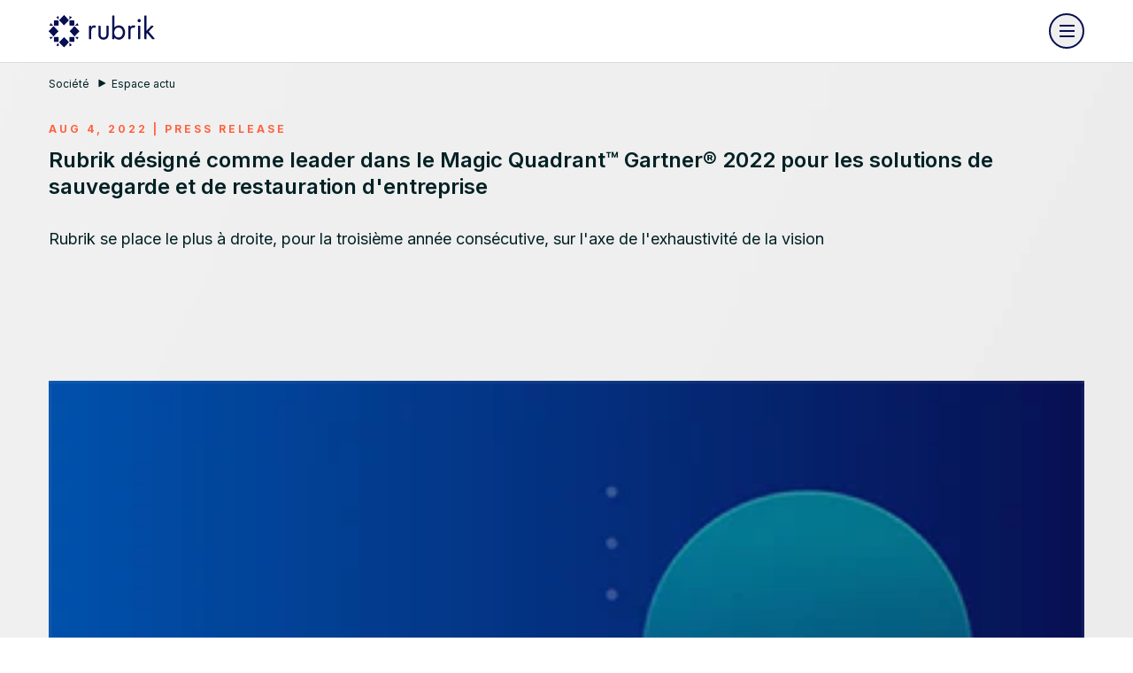

--- FILE ---
content_type: text/html;charset=utf-8
request_url: https://www.rubrik.com/fr/company/newsroom/press-releases/2022/rubrik-designe-comme-leader-dans-le-magic-quadrant-gartner-2022-pour-les-solutions-de-sauvegarde-et-de-restauration-d-entreprise
body_size: 14399
content:
<!DOCTYPE HTML> <html lang="fr"> <head> <meta charset="UTF-8"/> <title>Rubrik désigné comme leader dans le Magic Quadrant™ Gartner® 2022 pour les solutions de sauvegarde et de restauration d&#39;entreprise | Rubrik</title> <meta name="viewport" content="width=device-width, initial-scale=1"/> <meta name="keywords" content="EMEA,APAC,AMER,Région,Communiqué de presse,Type de contenu"/> <meta name="description" content="Rubrik se place le plus à droite, pour la troisième année consécutive, sur l&#39;axe de l&#39;exhaustivité de la vision."/> <meta name="template" content="press-release"/> <meta name="robots" content="INDEX, FOLLOW"/> <meta property="og:locale" content="fr"/> <meta property="og:type" content="website"/> <meta property="og:title" content="Rubrik désigné comme leader dans le Magic Quadrant™ Gartner® 2022 pour les solutions de sauvegarde et de restauration d&#39;entreprise"/> <meta property="og:description" content="Rubrik se place le plus à droite, pour la troisième année consécutive, sur l&#39;axe de l&#39;exhaustivité de la vision."/> <meta property="og:url" content="https://www.rubrik.com/fr/company/newsroom/press-releases/2022/rubrik-designe-comme-leader-dans-le-magic-quadrant-gartner-2022-pour-les-solutions-de-sauvegarde-et-de-restauration-d-entreprise"/> <meta property="og:site_name" content="Rubrik"/> <meta property="og:image" content="https://www.rubrik.com/content/dam/rubrik/lp/mq/gartner-og-image-fr.png"/> <meta property="og:image:secure_url" content="https://www.rubrik.com/content/dam/rubrik/lp/mq/gartner-og-image-fr.png"/> <meta name="twitter:card" content="summary_large_image"/> <meta name="twitter:title" content="Rubrik désigné comme leader dans le Magic Quadrant™ Gartner® 2022 pour les solutions de sauvegarde et de restauration d&#39;entreprise"/> <meta name="twitter:description" content="Rubrik se place le plus à droite, pour la troisième année consécutive, sur l&#39;axe de l&#39;exhaustivité de la vision."/> <meta name="twitter:image" content="https://www.rubrik.com/content/dam/rubrik/lp/mq/gartner-og-image-fr.png"/> <meta name="google-site-verification" content="80YPKopwbnkMatgNjSVp17e40236UXl7C4b22__pdS8"/> <meta name="google-map-api-key" content="AIzaSyDCR5xj2M4N0i0MXntHwxVQacGDFTe0epE"/> <link rel="canonical" href="https://www.rubrik.com/fr/company/newsroom/press-releases/2022/rubrik-designe-comme-leader-dans-le-magic-quadrant-gartner-2022-pour-les-solutions-de-sauvegarde-et-de-restauration-d-entreprise"/> <link rel="apple-touch-icon" sizes="180x180" href="/etc.clientlibs/rubrik/clientlibs/clientlib-base/resources/images/favicon/apple-touch-icon.png"/> <link rel="icon" type="image/png" sizes="32x32" href="/etc.clientlibs/rubrik/clientlibs/clientlib-base/resources/images/favicon/favicon-32x32.png"/> <link rel="icon" type="image/png" sizes="128x128" href="/etc.clientlibs/rubrik/clientlibs/clientlib-base/resources/images/favicon/favicon-128x128.png"/> <link rel="icon" type="image/png" sizes="192x192" href="/etc.clientlibs/rubrik/clientlibs/clientlib-base/resources/images/favicon/android-chrome-192x192.png"/> <link rel="icon" type="image/png" sizes="16x16" href="/etc.clientlibs/rubrik/clientlibs/clientlib-base/resources/images/favicon/favicon-16x16.png"/> <link rel="mask-icon" href="/etc.clientlibs/rubrik/clientlibs/clientlib-base/resources/images/favicon/safari-pinned-tab.svg" color="#5bbad5"/> <meta name="msapplication-TileColor" content="#da532c"/> <meta name="page-category" content="none"/> <meta name="theme-color" content="#070f52"/> <link rel="preconnect" href="https://fonts.googleapis.com" crossorigin/> <link rel="preconnect" href="https://fonts.gstatic.com" crossorigin/> <link rel="preconnect" href="//dpm.demdex.net"/> <link rel="preconnect" href="https://assets.adobedtm.com" crossorigin/> <link rel="dns-prefetch" href="//dpm.demdex.net"/> <link rel="dns-prefetch" href="https://assets.adobedtm.com"/> <link rel="preload" as="image" href="/content/dam/rubrik/images/icons/navigation/Logo.svg"/> <link rel="preload" as="style" href="https://fonts.googleapis.com/css2?family=Inter:wght@400;500;600;700&display=swap" crossorigin="anonymous" onload="this.rel='stylesheet'"/> <link rel="preload" as="font" href="/etc.clientlibs/rubrik/clientlibs/clientlib-base/resources/fonts/RubrikIcons/fonts/RubrikIcons.woff" crossorigin="anonymous"/> <link rel="stylesheet" href="/etc.clientlibs/rubrik/clientlibs/clientlib-base.lc-a44a08181fc1b92ef821a7b42be30497-lc.css" type="text/css"> <noscript> <link rel="stylesheet" href="https://fonts.googleapis.com/css2?family=Inter:wght@400;500;600;700&display=swap"/> </noscript> <script>!function(){window.semaphore=window.semaphore||[],window.ketch=function(){window.semaphore.push(arguments)};var e=new URLSearchParams(document.location.search),o=e.has("property")?e.get("property"):"website_smart_tag",n=document.createElement("script");n.type="text/javascript",n.src="https://global.ketchcdn.com/web/v3/config/rubrik/".concat(o,"/boot.js"),n.defer=n.async=!0,document.getElementsByTagName("head")[0].appendChild(n)}();</script> <script defer>
window.$ = window.JQuery = {};
window.bodymovin = {};
window.lottie = {};
window.Swiper = {};
window.utilsScript = {};
window.pdfjsLib = {};
window.validate = {};
window.lazyLoadOptions = {};
window.rive = {};
</script> <script src="//assets.adobedtm.com/c55f95d516dc/8e4d234ddc3a/launch-d0c8cfddf343.min.js" id="adobelaunch" async></script> <link rel="alternate" href="https://www.rubrik.com/fr/company/newsroom/press-releases/2022/rubrik-designe-comme-leader-dans-le-magic-quadrant-gartner-2022-pour-les-solutions-de-sauvegarde-et-de-restauration-d-entreprise" hreflang="fr"/> <link rel="alternate" hreflang="x-default"/> <script defer>
    window.digital_data={"version ":"1.0","page":{"page_url":"https://www.rubrik.com/fr/company/newsroom/press-releases/2022/rubrik-designe-comme-leader-dans-le-magic-quadrant-gartner-2022-pour-les-solutions-de-sauvegarde-et-de-restauration-d-entreprise","page_name_loc":"www | fr | company | rubrik-designe-comme-leader-dans-le-magic-quadrant-gartner-2022-pour-les-solutions-de-sauvegarde-et-de-restauration-d-entreprise","asset_download":null,"site_domain":"www.rubrik.com","section_name":"www | company","section_cat1_cat2":"company|newsroom|press-releases","page_name":"www | company | rubrik-designe-comme-leader-dans-le-magic-quadrant-gartner-2022-pour-les-solutions-de-sauvegarde-et-de-restauration-d-entreprise","web_asset":"","site_locale":"fr","site_environment":"stage","page_path":"fr/company/newsroom/press-releases/2022/rubrik-designe-comme-leader-dans-le-magic-quadrant-gartner-2022-pour-les-solutions-de-sauvegarde-et-de-restauration-d-entreprise","site_subdomain":"www"},"tag":{"content_type":"press-release","region":"emea|apac"},"event":[{"eventName":"Page Load","eventAction":"pageLoad"}],"lead":{"modal_form_id":"","form_id":"","form_type":""}}
</script> 
                              <script>!function(a){var e="https://s.go-mpulse.net/boomerang/",t="addEventListener";if("False"=="True")a.BOOMR_config=a.BOOMR_config||{},a.BOOMR_config.PageParams=a.BOOMR_config.PageParams||{},a.BOOMR_config.PageParams.pci=!0,e="https://s2.go-mpulse.net/boomerang/";if(window.BOOMR_API_key="R68TX-TQKJA-PAMYF-5VC9Q-SNY4W",function(){function n(e){a.BOOMR_onload=e&&e.timeStamp||(new Date).getTime()}if(!a.BOOMR||!a.BOOMR.version&&!a.BOOMR.snippetExecuted){a.BOOMR=a.BOOMR||{},a.BOOMR.snippetExecuted=!0;var i,_,o,r=document.createElement("iframe");if(a[t])a[t]("load",n,!1);else if(a.attachEvent)a.attachEvent("onload",n);r.src="javascript:void(0)",r.title="",r.role="presentation",(r.frameElement||r).style.cssText="width:0;height:0;border:0;display:none;",o=document.getElementsByTagName("script")[0],o.parentNode.insertBefore(r,o);try{_=r.contentWindow.document}catch(O){i=document.domain,r.src="javascript:var d=document.open();d.domain='"+i+"';void(0);",_=r.contentWindow.document}_.open()._l=function(){var a=this.createElement("script");if(i)this.domain=i;a.id="boomr-if-as",a.src=e+"R68TX-TQKJA-PAMYF-5VC9Q-SNY4W",BOOMR_lstart=(new Date).getTime(),this.body.appendChild(a)},_.write("<bo"+'dy onload="document._l();">'),_.close()}}(),"".length>0)if(a&&"performance"in a&&a.performance&&"function"==typeof a.performance.setResourceTimingBufferSize)a.performance.setResourceTimingBufferSize();!function(){if(BOOMR=a.BOOMR||{},BOOMR.plugins=BOOMR.plugins||{},!BOOMR.plugins.AK){var e=""=="true"?1:0,t="",n="aofutwix24f6s2lx4clq-f-91f5fb639-clientnsv4-s.akamaihd.net",i="false"=="true"?2:1,_={"ak.v":"39","ak.cp":"875686","ak.ai":parseInt("559111",10),"ak.ol":"0","ak.cr":9,"ak.ipv":4,"ak.proto":"h2","ak.rid":"10a43b5","ak.r":48121,"ak.a2":e,"ak.m":"b","ak.n":"essl","ak.bpcip":"3.139.73.0","ak.cport":36818,"ak.gh":"23.62.38.236","ak.quicv":"","ak.tlsv":"tls1.3","ak.0rtt":"","ak.0rtt.ed":"","ak.csrc":"-","ak.acc":"","ak.t":"1769463959","ak.ak":"hOBiQwZUYzCg5VSAfCLimQ==VSR1TqVEu/803sN0YdZz7rx54cRM4hP43c1M3IWSDX7LuX8XqUIoexwLwzjkAgCQDS9/9V5JEM2g7utINyJgJYCvFr9ZSmTPQiQqE2L/QnNdaQpDxaUBreVOO7YR6eTamEDgk92krb1faBM0DMKBp29VEgY7gIeQXSZXEjCuVHNBbj7BE3y0Di1d52aYOlq8AJfwFZz/oQUV92htMWAKBaAeiJ1Pdl58R7Mr5i7uJV0hAS8Y4LqRbvCYLr+YoR1fsJDvshVEJpwz8wD8XGM+lHFCYKhomWdLwBCbiu12FwIrTA/2gkQSbKUj+5wkPYZN7uJc4Bq4bRDbwFpC0cl7oBqZhEp8TBq/IBUBThlDiA/RU0MRyHhDLbT2UGbnblzdzow1AT8F/9AMvcUksmjOFHP9EmyYk+6nY7Slyd8AphU=","ak.pv":"134","ak.dpoabenc":"","ak.tf":i};if(""!==t)_["ak.ruds"]=t;var o={i:!1,av:function(e){var t="http.initiator";if(e&&(!e[t]||"spa_hard"===e[t]))_["ak.feo"]=void 0!==a.aFeoApplied?1:0,BOOMR.addVar(_)},rv:function(){var a=["ak.bpcip","ak.cport","ak.cr","ak.csrc","ak.gh","ak.ipv","ak.m","ak.n","ak.ol","ak.proto","ak.quicv","ak.tlsv","ak.0rtt","ak.0rtt.ed","ak.r","ak.acc","ak.t","ak.tf"];BOOMR.removeVar(a)}};BOOMR.plugins.AK={akVars:_,akDNSPreFetchDomain:n,init:function(){if(!o.i){var a=BOOMR.subscribe;a("before_beacon",o.av,null,null),a("onbeacon",o.rv,null,null),o.i=!0}return this},is_complete:function(){return!0}}}}()}(window);</script></head> <body class=" grey template-press-release hover--white"> <a href="#main-content" class="skip-link">Skip to Main Content</a> <div class="root responsivegrid"> <div class="aem-Grid aem-Grid--12 aem-Grid--default--12 "> <div class="experiencefragment aem-GridColumn aem-GridColumn--default--12"> <div class="cmp-experiencefragment"><div class="xfpage page basicpage"> <div class="xf-content-height"> <div class="root responsivegrid"> <div class="aem-Grid aem-Grid--12 aem-Grid--default--12 "> <div class="navigation aem-GridColumn aem-GridColumn--default--12"> <div> <header class="container container--mosaic header " data-module="Navigation" style=" --header-bg: #fff; --menu-link-color: #070f52; --menu-link-hover-color: #009595;"> <div class="promo-widget" id="promo-widget"></div> <div class="wrapper header__wrapper"> <div class="header__logo-wrapper"> <a class="header__logo" tabindex="0" aria-label="Rubrik Logo" data-home-page-url="/fr" href="/fr"> <img src="/content/dam/rubrik/images/icons/navigation/Logo.svg" class="header__logo-normal" alt="Rubrik" fetchpriority="high"/> <img src="/content/dam/rubrik/images/icons/navigation/Logo.svg" class="header__logo-stuck" alt="Rubrik" loading="lazy" decoding="async" fetchpriority="low"/> </a> <div class="header__hamburger"> <button class="header__hamburger-inner" aria-label="open navigation menu"> <span class="header__hamburger-line"></span> </button> </div> </div> <nav class="header__nav"> <div class="header__nav-desktop"> <div class="site-search search-container" id="search"> <div class="wrapper global-search-wrapper"> <form class="global-search" action="/fr/search-results" data-module="Search"> <label for="searchFieldDesktop">Search </label> <input type="text" name="search" id="searchFieldDesktop" class="searchField" placeholder="Recherche"/> <div class="search-button icon-search"> <input hidden type="submit" value="Search"/> </div> </form> <div class="global-search__no-result"> <span>No results match your search.</span> <span class="js-global-search-clear">Clear Search</span> </div> <ul class="global-search__quick-links"> <li> <a href="https://www.rubrik.com/search-results?searchTerm=zero%20trust" target="_self"> <span class="icon-search"></span> <span>Zero Trust</span> </a> </li> <li> <a href="https://www.rubrik.com/search-results?searchTerm=Ransomware" target="_self"> <span class="icon-search"></span> <span>Ransomware</span> </a> </li> <li> <a href="https://www.rubrik.com/search-results?searchTerm=Cloud%20Solutions" target="_self"> <span class="icon-search"></span> <span>Cloud Solutions</span> </a> </li> <li> <a href="https://www.rubrik.com/search-results?searchTerm=Database%20Solutions" target="_self"> <span class="icon-search"></span> <span>Database Solutions</span> </a> </li> </ul> </div> </div> <div class="header__left-nav"> <ul class="header__nav-menu" role="menubar"> <li class="header__nav-item" role="none"> <a class="has-submenu" href="/fr/products" data-menu="products" role="menuitem" aria-haspopup="true" aria-expanded="false" aria-label="Produits menu"> <span>Produits</span> <svg xmlns="http://www.w3.org/2000/svg" width="16" height="16" viewBox="0 0 16 16" fill="none" aria-hidden="true"> <path d="M15.7072 8.70711C16.0977 8.31658 16.0977 7.68342 15.7072 7.2929L9.34325 0.928933C8.95273 0.538409 8.31956 0.538409 7.92904 0.928933C7.53852 1.31946 7.53852 1.95262 7.92904 2.34315L13.5859 8L7.92904 13.6569C7.53851 14.0474 7.53851 14.6805 7.92904 15.0711C8.31956 15.4616 8.95273 15.4616 9.34325 15.0711L15.7072 8.70711ZM0.913574 9L15.0001 9L15.0001 7L0.913574 7L0.913574 9Z" fill="#070F52"/> </svg> </a> <div class="submenu" data-content="platform" role="menu" aria-label="Produits submenu"> <div class="submenu-wrapper"> <div class="header__sub-heading-wrapper "> <a href="#" class="menu-back"> <svg xmlns="http://www.w3.org/2000/svg" width="11" height="12" viewBox="0 0 11 12" fill="none"> <path d="M0.221215 5.46596C-0.0737238 5.7609 -0.0737238 6.23909 0.221215 6.53403L5.02752 11.3403C5.32246 11.6353 5.80065 11.6353 6.09559 11.3403C6.39053 11.0454 6.39053 10.5672 6.09559 10.2723L1.82332 6L6.09559 1.72773C6.39053 1.43279 6.39053 0.954599 6.09559 0.659661C5.80065 0.364722 5.32246 0.364722 5.02752 0.659661L0.221215 5.46596ZM11 5.24476L0.755249 5.24476L0.755249 6.75524L11 6.75524L11 5.24476Z" fill="#009595"/> </svg> <span>Back</span> </a> <h4>Produits</h4> </div> <div class="header__nav-partner"> <div class="partners-submenu-links header__partners-item has-bg " style="background-color: #F8FBFA"> <a href="/fr/products" class="header__partners-item-link" role="menuitem"> <span class="header__menu-icon"> <img data-src="/content/dam/rubrik/images/icons/navigation/rsc-dark.png" alt="Rubrik Security Cloud" class="lazy"/> </span> <span>Rubrik Security Cloud</span> </a> <p class="header__partners-desc">Une seule plateforme pour la cyber-résilience des données et des identités.</p> <a href="/fr/products" class="explore btn btn-link"> <span class="underline">Explorez notre plateforme</span> </a> <a href="/fr/products/rubrik-agent-cloud" class="header__partners-item-link more-top-margin"> <span class="header__menu-icon"> <img data-src="/content/dam/rubrik/images/icons/navigation/icon-rubrik-agent-cloud-dark.svg" alt="Rubrik Agent Cloud" class="lazy"/> </span> <span>Rubrik Agent Cloud</span> </a> <p class="header__partners-desc">Observer, gouverner et corriger les actions des agents IA</p> <a href="/fr/products/rubrik-agent-cloud" class="explore btn btn-link"> <span class="underline">Accélérer l&#39;adoption de l&#39;IA</span> </a> <div class="header__nav-partner-menu "> <ul role="menu"> </ul> </div> </div> </div> <div class="header__menu-content "> <div class="header__menu-content-item"> <a href="https://www.rubrik.com/products/data-protection" class="header__accordion-heading " data-nav-title="Data Protection" role="menuitem"> <span class="content"> <span class="header__menu-icon"> <img data-src="/content/dam/rubrik/images/icons/navigation/data-cloud.svg" alt="Data Protection" class="lazy"/> </span> <span>Data Protection</span> </span> <svg xmlns="http://www.w3.org/2000/svg" width="18" height="11" viewBox="0 0 18 11" fill="none"> <path d="M17 1.53345L9 9.53345L1 1.53345" stroke="#070F52" stroke-width="2" stroke-linejoin="round"/> </svg> </a> <div class="header__accordion-content-wrapper accordioon" data-nav-accordion="Data Protection"> <div class="header__accordion-inner"> <p>Assurez l’intégrité de vos données grâce à des sauvegardes immuables et isolées par air-gap.</p> <a href="https://www.rubrik.com/products/data-protection" class="btn btn-link explore">Explore Our Data Protection</a> <ul class="header__menu-content-links "> <li> <a href="https://www.rubrik.com/fr/solutions/cloud-solutions" target="_self" class=" "> <span class="underline">Cloud native</span> </a> </li> <li> <a href="https://www.rubrik.com/fr/products/zero-trust-data-management" target="_self" class=" "> <span class="underline">On-premise</span> </a> </li> <li> <a href="https://www.rubrik.com/fr/products/saas-data-protection" target="_self" class=" "> <span class="underline">Applications SaaS</span> </a> </li> <li> <a href="https://www.rubrik.com/fr/solutions/nas" target="_self" class=" "> <span class="underline">Données non structurées</span> </a> </li> <li> <a href="https://www.rubrik.com/fr/products/rubrik-cloud-vault" target="_self" class=" "> <span class="underline">Rubrik Cloud Vault</span> </a> </li> <li> <a href="https://www.rubrik.com/fr/products/data-security-posture-management" target="_self" class=" "> <span class="underline">Data Security Posture Management (DSPM)</span> </a> </li> </ul> </div> </div> </div> <div class="header__menu-content-item"> <a href="https://www.rubrik.com/fr/products/data-threat-analytics" class="header__accordion-heading " data-nav-title="Threat Analytics" role="menuitem"> <span class="content"> <span class="header__menu-icon"> <img data-src="/content/dam/rubrik/images/icons/navigation/data-analytic.svg" alt="Threat Analytics" class="lazy"/> </span> <span>Threat Analytics</span> </span> <svg xmlns="http://www.w3.org/2000/svg" width="18" height="11" viewBox="0 0 18 11" fill="none"> <path d="M17 1.53345L9 9.53345L1 1.53345" stroke="#070F52" stroke-width="2" stroke-linejoin="round"/> </svg> </a> <div class="header__accordion-content-wrapper accordioon" data-nav-accordion="Threat Analytics"> <div class="header__accordion-inner"> <p>Détectez, investiguez et neutralisez les cybermenaces.</p> <a href="https://www.rubrik.com/fr/products/data-threat-analytics" class="btn btn-link explore">Explore Our Threat Analytics</a> <ul class="header__menu-content-links "> <li> <a href="https://www.rubrik.com/fr/products/anomaly-detection" target="_self" class=" "> <span class="underline">Anomaly Detection</span> </a> </li> <li> <a href="https://www.rubrik.com/fr/products/threat-monitoring" target="_self" class=" "> <span class="underline">Threat Monitoring</span> </a> </li> <li> <a href="https://www.rubrik.com/fr/products/threat-hunting" target="_self" class=" "> <span class="underline">Threat Hunting</span> </a> </li> </ul> </div> </div> </div> <div class="header__menu-content-item"> <a href="https://www.rubrik.com/fr/products/identity-security" class="header__accordion-heading " data-nav-title="Identity Security" role="menuitem"> <span class="content"> <span class="header__menu-icon"> <img data-src="/content/dam/rubrik/images/icons/navigation/cyber-recovery.svg" alt="Identity Security" class="lazy"/> </span> <span>Identity Security</span> </span> <svg xmlns="http://www.w3.org/2000/svg" width="18" height="11" viewBox="0 0 18 11" fill="none"> <path d="M17 1.53345L9 9.53345L1 1.53345" stroke="#070F52" stroke-width="2" stroke-linejoin="round"/> </svg> </a> <div class="header__accordion-content-wrapper accordioon" data-nav-accordion="Identity Security"> <div class="header__accordion-inner"> <p>Sécurisez et restaurez vos environnements multi-IdP.</p> <a href="https://www.rubrik.com/fr/products/identity-security" class="btn btn-link explore">Explore Our Identity Security</a> <ul class="header__menu-content-links "> <li> <a href="https://www.rubrik.com/products/identity-resilience" target="_self" class=" "> <span class="underline">Identity Resilience</span> </a> </li> <li> <a href="https://www.rubrik.com/fr/products/identity-recovery" target="_self" class=" "> <span class="underline">Identity Recovery</span> </a> </li> <li> <a href="https://www.rubrik.com/fr/products/okta-backup-and-recovery" target="_self" class=" "> <span class="underline">Okta Backup and Recovery</span> </a> </li> </ul> </div> </div> </div> <div class="header__menu-content-item"> <a href="https://www.rubrik.com/fr/products/cyber-recovery" class="header__accordion-heading " data-nav-title="Cyber Recovery" role="menuitem"> <span class="content"> <span class="header__menu-icon"> <img data-src="/content/dam/rubrik/images/icons/navigation/data-security.svg" alt="Cyber Recovery" class="lazy"/> </span> <span>Cyber Recovery</span> </span> <svg xmlns="http://www.w3.org/2000/svg" width="18" height="11" viewBox="0 0 18 11" fill="none"> <path d="M17 1.53345L9 9.53345L1 1.53345" stroke="#070F52" stroke-width="2" stroke-linejoin="round"/> </svg> </a> <div class="header__accordion-content-wrapper accordioon" data-nav-accordion="Cyber Recovery"> <div class="header__accordion-inner"> <p>Récupérez vos données à un point d’intégrité garanti et restaurez rapidement vos opérations.</p> <a href="https://www.rubrik.com/fr/products/cyber-recovery" class="btn btn-link explore">Explore Our Cyber Recovery</a> <ul class="header__menu-content-links "> <li> <a href="https://www.rubrik.com/fr/products/threat-containment" target="_self" class=" "> <span class="underline">Threat Containment</span> </a> </li> <li> <a href="https://www.rubrik.com/fr/products/ai-powered-cyber-recovery" target="_self" class=" "> <span class="underline">Agent IA Ruby</span> </a> </li> <li> <a href="https://www.rubrik.com/fr/products/cyber-recovery-simulation" target="_self" class=" "> <span class="underline">Cyber Recovery Simulation</span> </a> </li> </ul> </div> </div> </div> </div> <div class="header__expanded-bottom-wrapper"> <div class="header__nav-partner-menu mobile-show"> <ul> </ul> </div> <button id="toggle-search" class="header__search" aria-label="Search" aria-expanded="false" aria-controls="search" data-module="Accordion"> <span class="icon-search"></span> <span class="icon-close"></span> </button> <form class="header__mobile-search" action="/fr/search-results" data-module="Search"> <input type="text" name="search" id="searchFieldMobile" aria-label="Search" class="searchField" placeholder="Recherche"/> <div class="search-button icon-search"> <input hidden type="submit" value="Search" aria-label="submit"/> </div> </form> <div class="header__contact-us"> <div class="cta--container cta--center " data-component_name="cta"> <a href="/fr/contact-sales" target="_self" class="btn btn-default-primary-secondary btn--rounded btn__mobile--left">Contacter</a> </div> </div> </div> </div> </div> </li> <li class="header__nav-item" role="none"> <a class="has-submenu" href="/fr/solutions" data-menu="solutions" role="menuitem" aria-haspopup="true" aria-expanded="false" aria-label="Solutions menu"> <span>Solutions</span> <svg xmlns="http://www.w3.org/2000/svg" width="16" height="16" viewBox="0 0 16 16" fill="none" aria-hidden="true"> <path d="M15.7072 8.70711C16.0977 8.31658 16.0977 7.68342 15.7072 7.2929L9.34325 0.928933C8.95273 0.538409 8.31956 0.538409 7.92904 0.928933C7.53852 1.31946 7.53852 1.95262 7.92904 2.34315L13.5859 8L7.92904 13.6569C7.53851 14.0474 7.53851 14.6805 7.92904 15.0711C8.31956 15.4616 8.95273 15.4616 9.34325 15.0711L15.7072 8.70711ZM0.913574 9L15.0001 9L15.0001 7L0.913574 7L0.913574 9Z" fill="#070F52"/> </svg> </a> <div class="submenu" data-content="platform" role="menu" aria-label="Solutions submenu"> <div class="submenu-wrapper"> <div class="header__sub-heading-wrapper "> <a href="#" class="menu-back"> <svg xmlns="http://www.w3.org/2000/svg" width="11" height="12" viewBox="0 0 11 12" fill="none"> <path d="M0.221215 5.46596C-0.0737238 5.7609 -0.0737238 6.23909 0.221215 6.53403L5.02752 11.3403C5.32246 11.6353 5.80065 11.6353 6.09559 11.3403C6.39053 11.0454 6.39053 10.5672 6.09559 10.2723L1.82332 6L6.09559 1.72773C6.39053 1.43279 6.39053 0.954599 6.09559 0.659661C5.80065 0.364722 5.32246 0.364722 5.02752 0.659661L0.221215 5.46596ZM11 5.24476L0.755249 5.24476L0.755249 6.75524L11 6.75524L11 5.24476Z" fill="#009595"/> </svg> <span>Back</span> </a> <h4>Solutions</h4> </div> <div class="header__nav-partner"> <div class="partners-submenu-links header__partners-item has-bg " style="background-color: #F8FBFA"> <a class="header__partners-item-link" role="menuitem"> <span class="header__menu-icon"> <img data-src="/content/dam/rubrik/images/icons/navigation/cyber-recovery-dark.png" alt="Solutions de cyber-résilience" class="lazy"/> </span> <span>Solutions de cyber-résilience</span> </a> <p class="header__partners-desc">Sécurisez vos données critiques dans vos data centers on-prem, vos plateformes cloud et vos applications SaaS.</p> <div class="header__nav-partner-menu "> <p class="group-label">SOLUTIONS PHARES</p> <ul role="menu"> <li role="none"> <a href="https://www.rubrik.com/fr/products/identity-recovery" role="menuitem"> <span class="underline">Hybrid Identity Recovery</span> </a> </li> <li role="none"> <a href="https://www.rubrik.com/industries/minimum-viable-hospital" role="menuitem"> <span class="underline">Minimum Viable Hospital</span> </a> </li> <li role="none"> <a href="https://www.rubrik.com/fr/products/rubrik-cloud-vault" role="menuitem"> <span class="underline">Rubrik Cloud Vault</span> </a> </li> </ul> </div> </div> </div> <div class="header__menu-content "> <div class="header__menu-content-item"> <a href="https://www.rubrik.com/fr/solutions" class="header__accordion-heading " data-nav-title="Plateformes et environnements" role="menuitem"> <span class="content"> <span class="header__menu-icon"> <img data-src="/content/dam/rubrik/images/icons/navigation/platform-enviroments.png" alt="Plateformes et environnements" class="lazy"/> </span> <span>Plateformes et environnements</span> </span> <svg xmlns="http://www.w3.org/2000/svg" width="18" height="11" viewBox="0 0 18 11" fill="none"> <path d="M17 1.53345L9 9.53345L1 1.53345" stroke="#070F52" stroke-width="2" stroke-linejoin="round"/> </svg> </a> <div class="header__accordion-content-wrapper accordioon" data-nav-accordion="Plateformes et environnements"> <div class="header__accordion-inner"> <a href="https://www.rubrik.com/fr/solutions" class="btn btn-link explore">Explore Our Plateformes et environnements</a> <ul class="header__menu-content-links "> <li> <a href="https://www.rubrik.com/fr/solutions/cloud-solutions" target="_self" class=" "> <span class="underline">Cloud</span> </a> </li> <li> <a href="https://www.rubrik.com/fr/solutions/aws-native-protection" target="_self" class=" small"> <span class="underline">AWS</span> </a> </li> <li> <a href="https://www.rubrik.com/fr/solutions/azure-native-protection" target="_self" class=" small"> <span class="underline">Azure</span> </a> </li> <li> <a href="https://www.rubrik.com/fr/solutions/gcp-native-protection" target="_self" class=" small"> <span class="underline">Google Cloud</span> </a> </li> <li> <a href="https://www.rubrik.com/fr/solutions/oracle-cloud-oci" target="_self" class=" small"> <span class="underline">Oracle Cloud</span> </a> </li> <li> <a href="https://www.rubrik.com/fr/products/saas-data-protection" target="_self" class=" "> <span class="underline">SaaS</span> </a> </li> <li> <a href="https://www.rubrik.com/fr/solutions/microsoft-365" target="_self" class=" small"> <span class="underline">Microsoft 365</span> </a> </li> <li> <a href="https://www.rubrik.com/fr/solutions/microsoft-dynamics-365" target="_self" class=" small"> <span class="underline">Dynamic 365 CRM</span> </a> </li> <li> <a href="https://www.rubrik.com/fr/solutions/salesforce-data-protection" target="_self" class=" small"> <span class="underline">Salesforce</span> </a> </li> <li> <a href="https://www.rubrik.com/fr/solutions/atlassian" target="_self" class=" small"> <span class="underline">Atlassian Jira</span> </a> </li> </ul> </div> </div> </div> <div class="header__menu-content-item"> <a class="header__accordion-heading hide-on-mobile" role="menuitem"> <div class="header__menu-content-group only-mobile">View more</div> <svg xmlns="http://www.w3.org/2000/svg" width="18" height="11" viewBox="0 0 18 11" fill="none"> <path d="M17 1.53345L9 9.53345L1 1.53345" stroke="#070F52" stroke-width="2" stroke-linejoin="round"/> </svg> </a> <div class="header__accordion-content-wrapper accordioon"> <div class="header__accordion-inner"> <ul class="header__menu-content-links "> <li> <a href="https://www.rubrik.com/fr/products/zero-trust-data-management" target="_self" class=" "> <span class="underline">On-Premises</span> </a> </li> <li> <a href="https://www.rubrik.com/fr/solutions/sql-live-mount" target="_self" class=" small"> <span class="underline">Microsoft SQL Server</span> </a> </li> <li> <a href="https://www.rubrik.com/fr/solutions/oracle" target="_self" class=" small"> <span class="underline">Oracle</span> </a> </li> <li> <a href="https://www.rubrik.com/fr/solutions/mongodb" target="_self" class=" small"> <span class="underline">MongoDB</span> </a> </li> <li> <a href="https://www.rubrik.com/fr/solutions/comprehensive-data-protection-for-your-mysql-databases" target="_self" class=" small"> <span class="underline">MySQL</span> </a> </li> <li> <a href="https://www.rubrik.com/solutions/postgresql" target="_self" class=" small"> <span class="underline">PostgreSQL/EDB</span> </a> </li> <li> <a href="https://www.rubrik.com/fr/solutions/sap-hana" target="_self" class=" small"> <span class="underline">SAP HANA</span> </a> </li> <li> <a href="https://www.rubrik.com/solutions/ibm-db2-data-with-rubrik" target="_self" class=" small"> <span class="underline">IBM Db2</span> </a> </li> <li> <a href="https://www.rubrik.com/fr/solutions/kubernetes" target="_self" class=" small"> <span class="underline">Kubernetes</span> </a> </li> <li> <a href="https://www.rubrik.com/solutions/openshift" target="_self" class=" small"> <span class="underline">OpenShift</span> </a> </li> <li> <a href="https://www.rubrik.com/solutions/nutanix-ahv" target="_self" class=" small"> <span class="underline">Nutanix</span> </a> </li> <li> <a href="https://www.rubrik.com/fr/solutions/vmware" target="_self" class=" small"> <span class="underline">VMware</span> </a> </li> </ul> </div> </div> </div> <div class="header__menu-content-item"> <a href="https://www.rubrik.com/fr/solutions" class="header__accordion-heading " data-nav-title="Secteurs" role="menuitem"> <span class="content"> <span class="header__menu-icon"> <img data-src="/content/dam/rubrik/images/icons/navigation/Industries.png" alt="Secteurs" class="lazy"/> </span> <span>Secteurs</span> </span> <svg xmlns="http://www.w3.org/2000/svg" width="18" height="11" viewBox="0 0 18 11" fill="none"> <path d="M17 1.53345L9 9.53345L1 1.53345" stroke="#070F52" stroke-width="2" stroke-linejoin="round"/> </svg> </a> <div class="header__accordion-content-wrapper accordioon" data-nav-accordion="Secteurs"> <div class="header__accordion-inner"> <a href="https://www.rubrik.com/fr/solutions" class="btn btn-link explore">Explore Our Secteurs</a> <ul class="header__menu-content-links "> <li> <a href="https://www.rubrik.com/fr/industries/healthcare" target="_self" class=" "> <span class="underline">Santé</span> </a> </li> <li> <a href="https://www.rubrik.com/fr/industries/financial-services" target="_self" class=" "> <span class="underline">Services financiers</span> </a> </li> <li> <a href="https://www.rubrik.com/industries/federal-government" target="_self" class=" "> <span class="underline">Administrations d’État</span> </a> </li> <li> <a href="https://www.rubrik.com/industries/state-local-government" target="_self" class=" "> <span class="underline">Collectivités locales et territoriales</span> </a> </li> <li> <a href="https://www.rubrik.com/fr/industries/education" target="_self" class=" "> <span class="underline">Enseignement</span> </a> </li> <li> <a href="https://www.rubrik.com/industries/critical-infrastructure" target="_self" class=" "> <span class="underline">Critical Infrastructure</span> </a> </li> <li> <a href="https://www.rubrik.com/fr/industries/legal" target="_self" class=" "> <span class="underline">Juridique</span> </a> </li> </ul> </div> </div> </div> <div class="header__menu-content-item"> <a href="https://www.rubrik.com/fr/partners" class="header__accordion-heading " data-nav-title="Partenaires" role="menuitem"> <span class="content"> <span class="header__menu-icon"> <img data-src="/content/dam/rubrik/images/icons/navigation/partners.png" alt="Partenaires" class="lazy"/> </span> <span>Partenaires</span> </span> <svg xmlns="http://www.w3.org/2000/svg" width="18" height="11" viewBox="0 0 18 11" fill="none"> <path d="M17 1.53345L9 9.53345L1 1.53345" stroke="#070F52" stroke-width="2" stroke-linejoin="round"/> </svg> </a> <div class="header__accordion-content-wrapper accordioon" data-nav-accordion="Partenaires"> <div class="header__accordion-inner"> <a href="https://www.rubrik.com/fr/partners" class="btn btn-link explore">Explore Our Partenaires</a> <ul class="header__menu-content-links "> <li> <a href="https://www.rubrik.com/fr/partners/service-delivery-partners" target="_self" class=" "> <span class="underline">Partenaires prestataires de services</span> </a> </li> <li> <a href="https://www.rubrik.com/fr/partners/technology-partners" target="_self" class=" "> <span class="underline">Partenaires technologiques</span> </a> </li> <li> <a href="https://www.rubrik.com/partners/security-alliance-partnerships" target="_self" class=" "> <span class="underline">Partenaires de sécurité</span> </a> </li> <li> <a href="https://www.rubrik.com/fr/partners/technology-partners/amazon-web-services" target="_self" class=" "> <span class="underline">Amazon Web Services</span> </a> </li> <li> <a href="https://www.rubrik.com/fr/partners/technology-partners/crowdstrike" target="_self" class=" "> <span class="underline">CrowdStrike</span> </a> </li> <li> <a href="https://www.rubrik.com/fr/partners/technology-partners/microsoft" target="_self" class=" "> <span class="underline">Microsoft</span> </a> </li> <li> <a href="https://www.rubrik.com/partners/technology-partners/okta" target="_self" class=" "> <span class="underline">Okta</span> </a> </li> <li> <a href="https://www.rubrik.com/fr/partners/technology-partners/pure-storage" target="_self" class=" "> <span class="underline">Pure Storage</span> </a> </li> <li> <a href="https://www.rubrik.com/partners/technology-partners/zscaler" target="_self" class=" "> <span class="underline">Zscaler</span> </a> </li> </ul> </div> </div> </div> </div> <div class="header__expanded-bottom-wrapper"> <div class="header__nav-partner-menu mobile-show"> <p class="group-label">SOLUTIONS PHARES</p> <ul> <li> <a href="https://www.rubrik.com/fr/products/identity-recovery">Hybrid Identity Recovery</a> </li> <li> <a href="https://www.rubrik.com/industries/minimum-viable-hospital">Minimum Viable Hospital</a> </li> <li> <a href="https://www.rubrik.com/fr/products/rubrik-cloud-vault">Rubrik Cloud Vault</a> </li> </ul> </div> <button id="toggle-search" class="header__search" aria-label="Search" aria-expanded="false" aria-controls="search" data-module="Accordion"> <span class="icon-search"></span> <span class="icon-close"></span> </button> <form class="header__mobile-search" action="/fr/search-results" data-module="Search"> <input type="text" name="search" id="searchFieldMobile" aria-label="Search" class="searchField" placeholder="Recherche"/> <div class="search-button icon-search"> <input hidden type="submit" value="Search" aria-label="submit"/> </div> </form> <div class="header__contact-us"> <div class="cta--container cta--center " data-component_name="cta"> <a href="/fr/contact-sales" target="_self" class="btn btn-default-primary-secondary btn--rounded btn__mobile--left">Contacter</a> </div> </div> </div> </div> </div> </li> <li class="header__nav-item" role="none"> <a class="has-submenu" href="/fr/resources" data-menu="resources" role="menuitem" aria-haspopup="true" aria-expanded="false" aria-label="Knowledge Hub menu"> <span>Knowledge Hub</span> <svg xmlns="http://www.w3.org/2000/svg" width="16" height="16" viewBox="0 0 16 16" fill="none" aria-hidden="true"> <path d="M15.7072 8.70711C16.0977 8.31658 16.0977 7.68342 15.7072 7.2929L9.34325 0.928933C8.95273 0.538409 8.31956 0.538409 7.92904 0.928933C7.53852 1.31946 7.53852 1.95262 7.92904 2.34315L13.5859 8L7.92904 13.6569C7.53851 14.0474 7.53851 14.6805 7.92904 15.0711C8.31956 15.4616 8.95273 15.4616 9.34325 15.0711L15.7072 8.70711ZM0.913574 9L15.0001 9L15.0001 7L0.913574 7L0.913574 9Z" fill="#070F52"/> </svg> </a> <div class="submenu" data-content="platform" role="menu" aria-label="Knowledge Hub submenu"> <div class="submenu-wrapper"> <div class="header__sub-heading-wrapper "> <a href="#" class="menu-back"> <svg xmlns="http://www.w3.org/2000/svg" width="11" height="12" viewBox="0 0 11 12" fill="none"> <path d="M0.221215 5.46596C-0.0737238 5.7609 -0.0737238 6.23909 0.221215 6.53403L5.02752 11.3403C5.32246 11.6353 5.80065 11.6353 6.09559 11.3403C6.39053 11.0454 6.39053 10.5672 6.09559 10.2723L1.82332 6L6.09559 1.72773C6.39053 1.43279 6.39053 0.954599 6.09559 0.659661C5.80065 0.364722 5.32246 0.364722 5.02752 0.659661L0.221215 5.46596ZM11 5.24476L0.755249 5.24476L0.755249 6.75524L11 6.75524L11 5.24476Z" fill="#009595"/> </svg> <span>Back</span> </a> <h4>Knowledge Hub</h4> </div> <div class="header__nav-partner"> <div class="partners-submenu-links header__partners-item no-padding" style="background-color: "> <div class="header__nav-partner-menu no-margin"> <ul role="menu"> <li role="none"> <a href="https://www.rubrik.com/fr/customers" role="menuitem"> <span class="underline">Témoignages clients</span> </a> </li> <li role="none"> <a href="https://www.rubrik.com/fr/resources" role="menuitem"> <span class="underline">Rapports et livres blancs</span> </a> </li> <li role="none"> <a href="https://www.rubrik.com/company/events" role="menuitem"> <span class="underline">Événements</span> </a> </li> <li role="none"> <a href="https://www.rubrik.com/resources/webinars" role="menuitem"> <span class="underline">Webinaires</span> </a> </li> <li role="none"> <a href="https://www.rubrik.com/fr/blog" role="menuitem"> <span class="underline">Blog</span> </a> </li> <li role="none"> <a href="https://www.rubrik.com/fr/insights" role="menuitem"> <span class="underline">Rubrik Insights</span> </a> </li> <li role="none"> <a href="https://www.rubrik.com/explore/demo" role="menuitem"> <span class="underline">Démos produits</span> </a> </li> <li role="none"> <a href="https://zerolabs.rubrik.com/podcast" role="menuitem"> <span class="underline">Podcast</span> </a> </li> <li role="none"> <a href="https://developer.rubrik.com/" role="menuitem"> <span class="underline">Developer Center</span> </a> </li> </ul> </div> </div> </div> <div class="header__menu-content "> <div class="header__menu-content-item"> <div class="header__accordion-content-wrapper no-accordion" data-nav-accordion="Data Recovery Summit"> <div class="header__accordion-inner"> <a href="/collections/data-recovery-summit-2026" class="header__asset-image"> <img data-src="/content/dam/rubrik/target/knowledge-hub-drs.png" alt="Data Recovery Summit" class="lazy"/> <span class="header__asset-heading"> <span class="underline">Data Recovery Summit</span> </span> </a> <p>Découvrez comment vérifier l’intégrité de vos sauvegardes, identifier des points de reprise fiables et couvrir tous vos arrières avant les situations de crise.</p> </div> </div> </div> <div class="header__menu-content-item"> <div class="header__accordion-content-wrapper no-accordion" data-nav-accordion="Rapport Rubrik Zero Labs"> <div class="header__accordion-inner"> <a href="https://www.rubrik.com/content/dam/rubrik/zero-labs/reports/rpt-the-identity-crisis-fr.pdf" class="header__asset-image"> <img data-src="/content/dam/rubrik/images/icons/navigation/promo-tile-rzl-1000x500.png" alt="Rapport Rubrik Zero Labs" class="lazy"/> <span class="header__asset-heading"> <span class="underline">Rapport Rubrik Zero Labs</span> </span> </a> <p>Découvrez les problèmes qu’engendre le foisonnement des données dans les environnements multicloud et les moyens de reprendre le contrôle.</p> </div> </div> </div> <div class="header__menu-content-item"> <div class="header__accordion-content-wrapper no-accordion" data-nav-accordion="Visite autoguidée"> <div class="header__accordion-inner"> <a href="https://www.rubrik.com/explore/demo" class="header__asset-image"> <img data-src="/content/dam/rubrik/images/icons/navigation/promo-tile-3-explore-1000x480.png" alt="Visite autoguidée" class="lazy"/> <span class="header__asset-heading"> <span class="underline">Visite autoguidée</span> </span> </a> <p>Explorez les dernières applications et fonctionnalités, et découvrez la cyber-résilience en action dans nos labs virtuels.</p> </div> </div> </div> </div> <div class="header__expanded-bottom-wrapper"> <div class="header__nav-partner-menu mobile-show"> <ul> <li> <a href="https://www.rubrik.com/fr/customers">Témoignages clients</a> </li> <li> <a href="https://www.rubrik.com/fr/resources">Rapports et livres blancs</a> </li> <li> <a href="https://www.rubrik.com/company/events">Événements</a> </li> <li> <a href="https://www.rubrik.com/resources/webinars">Webinaires</a> </li> <li> <a href="https://www.rubrik.com/fr/blog">Blog</a> </li> <li> <a href="https://www.rubrik.com/fr/insights">Rubrik Insights</a> </li> <li> <a href="https://www.rubrik.com/explore/demo">Démos produits</a> </li> <li> <a href="https://zerolabs.rubrik.com/podcast">Podcast</a> </li> <li> <a href="https://developer.rubrik.com/">Developer Center</a> </li> </ul> </div> <button id="toggle-search" class="header__search" aria-label="Search" aria-expanded="false" aria-controls="search" data-module="Accordion"> <span class="icon-search"></span> <span class="icon-close"></span> </button> <form class="header__mobile-search" action="/fr/search-results" data-module="Search"> <input type="text" name="search" id="searchFieldMobile" aria-label="Search" class="searchField" placeholder="Recherche"/> <div class="search-button icon-search"> <input hidden type="submit" value="Search" aria-label="submit"/> </div> </form> <div class="header__contact-us"> <div class="cta--container cta--center " data-component_name="cta"> <a href="/fr/contact-sales" target="_self" class="btn btn-default-primary-secondary btn--rounded btn__mobile--left">Contacter</a> </div> </div> </div> </div> </div> </li> <li class="header__nav-item" role="none"> <a class="has-submenu" href="/fr/company" data-menu="partners" role="menuitem" aria-haspopup="true" aria-expanded="false" aria-label="À propos de Rubrik menu"> <span>À propos de Rubrik</span> <svg xmlns="http://www.w3.org/2000/svg" width="16" height="16" viewBox="0 0 16 16" fill="none" aria-hidden="true"> <path d="M15.7072 8.70711C16.0977 8.31658 16.0977 7.68342 15.7072 7.2929L9.34325 0.928933C8.95273 0.538409 8.31956 0.538409 7.92904 0.928933C7.53852 1.31946 7.53852 1.95262 7.92904 2.34315L13.5859 8L7.92904 13.6569C7.53851 14.0474 7.53851 14.6805 7.92904 15.0711C8.31956 15.4616 8.95273 15.4616 9.34325 15.0711L15.7072 8.70711ZM0.913574 9L15.0001 9L15.0001 7L0.913574 7L0.913574 9Z" fill="#070F52"/> </svg> </a> <div class="submenu" data-content="platform" role="menu" aria-label="À propos de Rubrik submenu"> <div class="submenu-wrapper"> <div class="header__sub-heading-wrapper asset-layout"> <a href="#" class="menu-back"> <svg xmlns="http://www.w3.org/2000/svg" width="11" height="12" viewBox="0 0 11 12" fill="none"> <path d="M0.221215 5.46596C-0.0737238 5.7609 -0.0737238 6.23909 0.221215 6.53403L5.02752 11.3403C5.32246 11.6353 5.80065 11.6353 6.09559 11.3403C6.39053 11.0454 6.39053 10.5672 6.09559 10.2723L1.82332 6L6.09559 1.72773C6.39053 1.43279 6.39053 0.954599 6.09559 0.659661C5.80065 0.364722 5.32246 0.364722 5.02752 0.659661L0.221215 5.46596ZM11 5.24476L0.755249 5.24476L0.755249 6.75524L11 6.75524L11 5.24476Z" fill="#009595"/> </svg> <span>Back</span> </a> <h4>À propos de Rubrik</h4> </div> <div class="header__nav-partner"> <div class="partners-submenu-links header__partners-item asset-layout no-padding" style="background-color: "> <div class="header__nav-partner-menu no-margin"> <ul role="menu"> <li role="none"> <a href="https://www.rubrik.com/fr/company" role="menuitem"> <span class="underline">Notre histoire et notre mission</span> </a> </li> <li role="none"> <a href="https://www.rubrik.com/fr/company/about/leadership" role="menuitem"> <span class="underline">Nos dirigeants</span> </a> </li> <li role="none"> <a href="https://www.rubrik.com/fr/company/newsroom" role="menuitem"> <span class="underline">Espace actu</span> </a> </li> <li role="none"> <a href="https://www.rubrik.com/fr/company/careers" role="menuitem"> <span class="underline">Emploi</span> </a> </li> <li role="none"> <a href="https://training.rubrik.com/" role="menuitem"> <span class="underline">Rubrik University</span> </a> </li> <li role="none"> <a href="https://ir.rubrik.com/overview/default.aspx" role="menuitem"> <span class="underline">Relations investisseurs</span> </a> </li> <li role="none"> <a href="https://partner.rubrik.com/s/login/?ec=302&startURL=%2Fs%2F" role="menuitem"> <span class="underline">Portail partenaires</span> </a> </li> </ul> </div> </div> </div> <div class="header__menu-content asset-layout"> <div class="header__menu-content-item"> <div class="header__accordion-content-wrapper no-accordion" data-nav-accordion="5 juin 2025 | Communiqué de presse"> <div class="header__accordion-inner"> <a href="https://www.rubrik.com/company/newsroom/press-releases/25/rubrik-reports-first-quarter-fiscal-year-2026-financial-results" class="header__asset-image"> <img data-src="/content/dam/rubrik/images/icons/navigation/promo-tile-earnings-1000x500.png" alt="5 juin 2025 | Communiqué de presse" class="lazy"/> <span class="header__asset-heading"> <span class="underline">5 juin 2025 | Communiqué de presse</span> </span> </a> <p>Rubrik annonce les résultats financiers du premier trimestre de son exercice fiscal 2026, clos au 30 avril 2025.</p> </div> </div> </div> <div class="header__menu-content-item"> <div class="header__accordion-content-wrapper no-accordion" data-nav-accordion="3 juin 2025 | Communiqué de presse"> <div class="header__accordion-inner"> <a href="https://www.rubrik.com/company/newsroom/press-releases/25/rubrik-expands-use-of-amd-epyc-cpus-to-enhance-and-accelerateai-ready-cloud-deployment" class="header__asset-image"> <img data-src="/content/dam/rubrik/images/icons/navigation/promo-tile-amd-1000x500.png" alt="3 juin 2025 | Communiqué de presse" class="lazy"/> <span class="header__asset-heading"> <span class="underline">3 juin 2025 | Communiqué de presse</span> </span> </a> <p>Rubrik annonce l’intégration des processeurs AMD EPYC™ sur sa plateforme de sécurité des données.</p> </div> </div> </div> <div class="header__menu-content-item"> <div class="header__accordion-content-wrapper no-accordion" data-nav-accordion="Consultez nos offres d’emploi"> <div class="header__accordion-inner"> <a href="https://www.rubrik.com/company/careers#positions" class="header__asset-image"> <img data-src="/content/dam/rubrik/images/icons/navigation/promo-tile-careers-1000x500.png" alt="Consultez nos offres d’emploi" class="lazy"/> <span class="header__asset-heading"> <span class="underline">Consultez nos offres d’emploi</span> </span> </a> <p>Un métier porteur de sens. Des perspectives d’évolution illimitées. Un impact réel sur le monde qui nous entoure. Chez Rubrik, nous pensons que tout commence par vous.</p> </div> </div> </div> </div> <div class="header__expanded-bottom-wrapper"> <button id="toggle-search" class="header__search" aria-label="Search" aria-expanded="false" aria-controls="search" data-module="Accordion"> <span class="icon-search"></span> <span class="icon-close"></span> </button> <form class="header__mobile-search" action="/fr/search-results" data-module="Search"> <input type="text" name="search" id="searchFieldMobile" aria-label="Search" class="searchField" placeholder="Recherche"/> <div class="search-button icon-search"> <input hidden type="submit" value="Search" aria-label="submit"/> </div> </form> <div class="header__contact-us"> <div class="cta--container cta--center " data-component_name="cta"> <a href="/fr/contact-sales" target="_self" class="btn btn-default-primary-secondary btn--rounded btn__mobile--left">Contacter</a> </div> </div> </div> </div> </div> </li> </ul> </div> <div class="header__right-nav"> <ul class="header__support-menu"> <li><a href="/partners/become-a-partner"> Partenaires</a></li> <li><a href="/fr/support">Support</a></li> <li class="header__language-selector"> <button id="toggle-language" class="header__language-selector-btn" aria-expanded="false" aria-controls="language" data-module="Accordion"> <i class="icon-language"></i> Français <svg xmlns="http://www.w3.org/2000/svg" width="10" height="6" viewBox="0 0 10 6" fill="none"> <path d="M9 1L5 5L1 0.999999" stroke="#070F52" stroke-width="2" stroke-linejoin="round"/> </svg> </button> <ul class="header__language-list" id="language" aria-hidden="true" aria-labelledby="toggle-language"> <li> <a href="/">English</a> </li> <li> <a href="/de">German</a> </li> <li> <a href="/ja">Japanese</a> </li> </ul> </li> <li> <button id="toggle-search" class="header__search" aria-label="Search" aria-expanded="false" aria-controls="search" data-module="Accordion"> <span class="icon-search"></span> <span class="icon-close"></span> </button> <form class="header__mobile-search" action="/fr/search-results" data-module="Search"> <input type="text" name="search" id="searchFieldMobile" aria-label="Search" class="searchField" placeholder="Recherche"/> <div class="search-button icon-search"> <input hidden type="submit" value="Search" aria-label="submit"/> </div> </form> </li> <li class="header__contact-us"> <div> <div class="cta--container cta--center " data-component_name="cta"> <a href="/fr/contact-sales" target="_self" class="btn btn-default-primary-secondary btn--rounded btn__mobile--left">Contacter</a> </div> </div> </li> </ul> </div> </div> </nav> </div> </header> </div></div> </div> </div> </div> </div> </div> </div> <div class="layout aem-GridColumn aem-GridColumn--default--12"> <section data-component_name="layout-container" class="container container--hero container--hero--image container--color grey breadcrumb-shown container--redesign-animation " style="background-color: ;"> <div class="wrapper row "> <div class="content-container "> <div class="blog-breadcrumbs"> <a class="icon-arrow-breadcrumb breadcrumb" href="/fr/company"> Société </a> <a class="icon-arrow-breadcrumb breadcrumb" href="/fr/company/newsroom"> Espace actu </a> </div> <div> <p class="eyebrow"><span>Aug 4, 2022</span> | <span>Press Release</span></p> </div> <div> </div> <h1 class="layout-container__title" style="color: ;">Rubrik désigné comme leader dans le Magic Quadrant™ Gartner® 2022 pour les solutions de sauvegarde et de restauration d&#39;entreprise </h1> <p></p> <p style="color: ;" class="hero-description">Rubrik se place le plus à droite, pour la troisième année consécutive, sur l&#39;axe de l&#39;exhaustivité de la vision</p> <p></p> <div> <div class="cta--container cta--center " data-component_name="cta"> </div> </div> </div> <div class="image-container"> <div class="cmp-image animate-in " data-component_name="image" style="--max-width-image:100%;" id="1346686691"> <div class="image-wrapper"> <picture> <source type="image/webp" data-srcset="/content/dam/rubrik/lp/mq/gartner-pr-square-400x400.png.imgo.webp" data-sizes="100w"/> <img alt="img" data-src="/content/dam/rubrik/lp/mq/gartner-pr-square-400x400.png" class="lazy image--center"/> </picture> </div> </div> </div> </div> <div class="wrapper row container--hero-extra-row"> <div class="aem-Grid aem-Grid--12 aem-Grid--default--12 "> </div> </div> </section></div> <div class="share aem-GridColumn aem-GridColumn--default--12"><section data-component_name="share" class="blog-share grid-container"> <div class="grid-row"> <div class="col-12 col-lg-8"> <div class="author-byline wrapper row" data-module="AuthorBlog"> <div class="component-container" data-authors="[]"> <ul class="component-author-container"></ul> </div> </div> </div> <div class="col-12 col-lg-4"> <div class="social-share"> <p>Partager</p> <ul class="social-share-icons" data-module="SocialShare"> <li><a href="#/facebook" class="js-facebook" aria-label="Share it on Facebook"> <svg xmlns="http://www.w3.org/2000/svg" width="32" height="32" viewBox="0 0 32 32" fill="none"> <path fill-rule="evenodd" clip-rule="evenodd" d="M29.2702 16.0669C29.2702 8.6885 23.2968 2.7002 15.9368 2.7002C8.57685 2.7002 2.60352 8.6885 2.60352 16.0669C2.60352 22.5365 7.19018 27.9233 13.2702 29.1664V20.077H10.6035V16.0669H13.2702V12.7253C13.2702 10.1455 15.3635 8.0469 17.9368 8.0469H21.2702V12.0569H18.6035C17.8702 12.0569 17.2702 12.6584 17.2702 13.3936V16.0669H21.2702V20.077H17.2702V29.3669C24.0035 28.6985 29.2702 23.0043 29.2702 16.0669Z" fill="#070F52"/> </svg> </a></li> <li><a href="#/linkedin" class="js-linkedin" aria-label="Share it on Linked In"> <svg xmlns="http://www.w3.org/2000/svg" width="32" height="32" viewBox="0 0 32 32" fill="none"> <path fill-rule="evenodd" clip-rule="evenodd" d="M23.4834 22.2834V17.0781C23.4834 14.2892 21.9945 12.9914 20.0097 12.9914C18.4079 12.9914 17.6901 13.8728 17.2901 14.491V13.2048H14.2723C14.3123 14.0568 14.2723 22.2834 14.2723 22.2834H17.2901V17.2132C17.2901 16.9425 17.3097 16.6714 17.3897 16.4777C17.6074 15.9354 18.1039 15.3741 18.9372 15.3741C20.0297 15.3741 20.4661 16.2065 20.4661 17.4265V22.2839L23.4834 22.2834ZM11.0932 11.9657C12.1452 11.9657 12.8008 11.2679 12.8008 10.3963C12.7812 9.5061 12.1452 8.82832 11.1132 8.82832C10.0812 8.82832 9.4061 9.50566 9.4061 10.3963C9.4061 11.2679 10.0612 11.9657 11.0741 11.9657H11.0932ZM16.0003 29.3337C8.63677 29.3337 2.66699 23.3639 2.66699 16.0003C2.66699 8.63633 8.63677 2.66699 16.0003 2.66699C23.3639 2.66699 29.3337 8.63633 29.3337 16.0003C29.3337 23.3639 23.3639 29.3337 16.0003 29.3337ZM12.6021 22.2834V13.2048H9.58477V22.2834H12.6021Z" fill="#070F52"/> </svg> </a></li> <li><a href="#/twitter" class="js-twitter" aria-label="Share it on twitter"> <svg xmlns="http://www.w3.org/2000/svg" width="32" height="32" viewBox="0 0 32 32" fill="none"> <path d="M16 2.66699C23.3637 2.66699 29.3338 8.63635 29.334 16C29.334 23.3638 23.3638 29.334 16 29.334C8.63635 29.3338 2.66699 23.3637 2.66699 16C2.66717 8.63646 8.63646 2.66717 16 2.66699ZM14.4482 16.8105L8.91797 23.2393H10.168L15.0029 17.6182L18.8652 23.2393H23.083L17.3477 14.8926L22.6211 8.7627H21.3711L16.793 14.085L13.1357 8.7627H8.91797L14.4482 16.8105ZM21.3721 22.3408H19.4531L10.6182 9.70312H12.5371L21.3721 22.3408Z" fill="#070F52"/> </svg> </a></li> </ul> </div> </div> </div> </section></div> <div class="responsivegrid aem-GridColumn aem-GridColumn--default--12"> <main id="main-content" class=" "> <div class="aem-Grid aem-Grid--12 aem-Grid--default--12 "> <div class="layout aem-GridColumn aem-GridColumn--default--12"> <section data-component_name="layout-container" class="container container--redesign-animation " style="background-color: ;"> <div class="wrapper row"> <div class="column"/> <div class="aem-Grid aem-Grid--12 aem-Grid--default--12 "> <div class="text aem-GridColumn aem-GridColumn--default--12"> <div class="cmp-text "> <p><b>PALO ALTO, Calif., 3 août 2022</b> – <a href="https://www.rubrik.com">Rubrik</a>, le Zero Trust Data Security™,&nbsp;annonce avoir été désignée par Gartner comme leader du Magic Quadrant 2022 pour les solutions de sauvegarde et de restauration d'entreprise. Rubrik se place le plus à droite, pour la troisième année consécutive, sur l'axe de l'exhaustivité de la visionL'évaluation est basée sur des critères spécifiques qui analysent l'exhaustivité de la vision globale de l'entreprise et sa capacité d'exécution. .Selon le rapport, « les fournisseurs leaders ont développé des fonctionnalités permettant de détecter les ransomware grâce à la surveillance des anomalies dans les données protégées, qu'ils associent à la détection des logiciels malveillants en collaborant avec des fournisseurs de sécurité ou en développant ces capacfonctionnalités en interne. »</p> <p>Rubrik reste le pionnier en matière de Zero Trust Data Security<a href="https://www.rubrik.com/company/newsroom/press-releases/22/rubrik-launches-rubrik-security-cloud-to-secure-data">, annonçant récemment la mise à disposition de</a> Rubrik Security Cloud pour sécuriser les données des clients, quel que soit l’environnement&nbsp;: sur site, cloud et SaaS. Grâce à ses trois fonctionnalités uniques – résilience des données, observabilité des données et restauration des données – Rubrik Security Cloud exploite le Machine Learning pour protéger automatiquement les données contre les cyberattaques, surveiller en permanence les risques liés aux données et restaurer rapidement les données et les applications. L’entreprise compte actuellement plus de 2&nbsp;500&nbsp;employés dans 18&nbsp;pays, qui soutiennent de nombreux clients de divers secteurs dans le monde entier. Rubrik a également été reconnu dans la liste <a href="https://www.forbes.com/cloud100/#43fe3fb75f94">Forbes Cloud 100</a> des meilleures entreprises de cloud privé au monde en 2021, 2020 et 2019, et a récemment été nommée <a href="https://www.rubrik.com/company/newsroom/press-releases/22/rubrik-named-a-winner-of-the-coveted-gobal-infosec-awards">Hot Company</a> pour la sécurité des données lors des Global InfoSec Awards 2022.</p> <p>Gartner a révélé que trois facteurs poussent les responsables I&amp;O à redéfinir l'architecture de leur infrastructure de sauvegarde et à rechercher de nouvelles solutions : la protection d'environnements hybrides, SaaS et multi-cloud, la prévention des attaques de ransomware et la simplification des sauvegardes et de la gestion des données. »</p> <p>«&nbsp;Notre économie et nos vies numériques sont attaquées alors que les ransomware gagnent chaque jour en sophistication et en fréquence. La sécurité des données est désormais essentielle pour toutes les entreprises, qui doivent s'assurer que leurs activités ne seront pas interrompues si leurs données sont compromises&nbsp;», a déclaré Bipul Sinha, PDG et co-fondateur de Rubrik. «&nbsp;Nous avons pour mission de sécuriser les données du monde entier et d'assurer la résilience des activités de chacun de nos clients. Avec Rubrik, les entreprises sont prêtes à récupérer rapidement leurs données et leurs applications, ce qui leur permet de continuer à fonctionner face à tout type de cyberattaque.&nbsp;»</p> <p>Les rapports du Magic Quadrant sont l'aboutissement d'une recherche rigoureuse et factuelle sur des marchés spécifiques, offrant une vue d'ensemble des positions relatives des fournisseurs sur des marchés où la croissance est élevée et où la différenciation des fournisseurs est distincte. Les fournisseurs sont positionnés dans quatre quadrants&nbsp;: Leaders, Challengers, Visionnaires et Acteurs de niche. L’étude vous permet de tirer le meilleur parti de l'analyse du marché en fonction de vos besoins commerciaux et technologiques uniques.</p> <p>Pour obtenir une copie gratuite du rapport Magic Quadrant et en savoir plus sur les points forts et les faiblesses de Rubrik, parmi d'autres offres de fournisseurs, rendez-vous ici&nbsp;:</p> <ul> <li><p>Anglais&nbsp;: <b><a href="https://www.rubrik.com/lp/analyst-reports/gartner-mq">[LINK]</a></b></p> </li> <li><p>Allemand&nbsp;: <b><a href="https://www.rubrik.com/de/lp/analyst-reports/gartner-mq">[LINK]</a></b></p> </li> <li><p>Français&nbsp;: <b><a href="https://www.rubrik.com/fr/lp/analyst-reports/gartner-mq">[LINK]</a></b></p> </li> <li><p>Italien&nbsp;: <b><a href="https://www.rubrik.com/it/lp/analyst-reports/gartner-mq">[LINK]</a></b></p> </li> <li><p>Japonais&nbsp;: <a href="https://www.rubrik.com/ja/lp/analyst-reports/gartner-mq"><b>[LINK]</b></a></p> </li> </ul> <p><b>Autres ressources</b></p> <ul> <li><p>Blog&nbsp;: <a href="https://www.rubrik.com/blog/company/22/8/rubrik-named-a-leader-by-gartner"><b>[LINK]</b></a></p> </li> <li><p>Étude de cas&nbsp;: <a href="https://www.rubrik.com/content/dam/rubrik/en/resources/case-study/ransomware-customer-ebook.pdf"><b>[LINK]</b></a></p> </li> <li><p><a href="https://www.rubrik.com/insights/zero-trust-data-management">Défendre l’intégrité des données grâce à une architecture Zero Trust</a></p> </li> </ul> <p><b>Limitations de garantie Gartner<br> </b>Gartner ne cautionne aucun éditeur, produit ou service mentionné dans ses publications de recherche, ni ne recommande aux utilisateurs informatiques de faire leur choix uniquement parmi les solutions des éditeurs en tête du classement. Les publications de recherche Gartner reposent sur les avis des équipes de recherche de Gartner et ne doivent en aucun cas être considérées comme des déclarations de fait. Gartner exclut toute garantie, explicite ou implicite, concernant ces recherches, y compris toute garantie de qualité marchande ou d'adéquation à un usage particulier.</p> <h2>À propos de Rubrik</h2> <p>Rubrik est une entreprise de cybersécurité. Nous sommes les pionniers en matière de Zero Trust Data Security™. Des entreprises du monde entier font confiance à Rubrik pour assurer la résilience de leurs activités face aux cyberattaques, aux menaces internes et aux interruptions opérationnelles. Piloté par l’intelligence artificielle, Rubrik Security Cloud permet à nos clients de sécuriser leurs données dans leurs datacenter, le cloud et en mode SaaS. Nous fournissons une protection contre les cyberattaques, nous surveillons les risques et nous assurons la récupération rapide des données et applications.</p> <p>Pour en savoir plus, visitez notre site&nbsp;<a href="https://www.rubrik.com">www.rubrik.com/fr</a> et suivez notre compte <a href="https://twitter.com/rubrikInc">@rubrikInc</a> sur Twitter et <a href="https://www.linkedin.com/company/rubrik-inc/mycompany/">Rubrik, Inc.</a> sur LinkedIn.</p> </div> </div> </div> </div> </section></div> </div> </main> </div> <div class="experiencefragment aem-GridColumn aem-GridColumn--default--12"> <div class="cmp-experiencefragment"><div class="xfpage page basicpage"> <div class="xf-content-height"> <div class="root responsivegrid"> <div class="aem-Grid aem-Grid--12 aem-Grid--default--12 "> <div class="layout aem-GridColumn aem-GridColumn--default--12"> <section data-component_name="layout-container" class="container default container--theme navy container--redesign-animation " style="background-color: ;"> <div class="wrapper heading--container"> <div class="heading-container"> <div> </div> <h2 class="layout-container__title" style="color: #ffffff;">Enquêtes de presse </h2> </div> </div> <div class="wrapper row"> <div class="column"/> <div class="aem-Grid aem-Grid--12 aem-Grid--default--12 "> <div class="cta aem-GridColumn aem-GridColumn--default--12"> <div class="cta--container cta--center " data-component_name="cta"> <a href="mailto:press@rubrik.com" target="_self" class="btn btn-white-primary btn__mobile--left">Contact PR</a> </div> </div> </div> </div> </section></div> <div class="experiencefragment aem-GridColumn aem-GridColumn--default--12"> </div> <div class="experiencefragment aem-GridColumn aem-GridColumn--default--12"> </div> </div> </div> </div> </div> </div> </div> <div class="experiencefragment aem-GridColumn aem-GridColumn--default--12"> <div class="cmp-experiencefragment"><div class="xfpage page basicpage"> <div class="xf-content-height"> <div class="root responsivegrid"> <div class="aem-Grid aem-Grid--12 aem-Grid--default--12 "> <div class="footer titlelist aem-GridColumn aem-GridColumn--default--12"> <footer class="global-footer" data-module="GlobalFooter"> <div class="top"> <div class="wrapper"> <div class="footer-column-left"> <a href="/fr" target="_blank"> <div class="footer_logo"> <img data-src="/content/dam/rubrik/images/logo/img-footer-logo.svg" alt="Rubrik" class="lazy" fetchpriority="low"/> </div> </a> <ul class="social"> <li> <a class="icon icon-linkedin" href="https://www.linkedin.com/company/rubrik-inc/" aria-label="linkedin"></a> </li> <li> <a class="icon icon-twitter" href="https://twitter.com/rubrikInc" aria-label="twitter"></a> </li> <li> <a class="icon icon-facebook" href="https://www.facebook.com/rubrikinc/" aria-label="facebook"></a> </li> <li> <a class="icon icon-youtube" href="https://www.youtube.com/channel/UCDoKLwlfdfH61rkzD3pu_ZQ" aria-label="youtube"></a> </li> </ul> <div class="cta--container cta--center " data-component_name="cta"> <a href="/fr/contact-sales" target="_self" class="btn btn-default-primary-secondary btn--rounded btn__mobile--left">Nous contacter</a> </div> </div> <div class="footer-column-right"> <div class="footer-links"> <ul class="column"> <li class="heading">À propos de Rubrik</li> <li> <ul class="panel"> <li><a href="/fr/company">Société</a></li> <li><a href="/fr/company/about/leadership">Direction</a></li> <li><a href="https://ir.rubrik.com/overview/default.aspx">Investor Relations</a></li> <li><a href="/fr/company/newsroom">Espace actu</a></li> <li><a href="/fr/company/careers">Carrières</a></li> <li><a href="/fr/blog">Blog</a></li> </ul> </li> </ul> <ul class="column"> <li class="heading">Actualités Rubrik</li> <li> <ul class="panel"> <li><a href="/fr/why-rubrik">Pourquoi choisir Rubrik</a></li> <li><a href="/fr/products">Produits</a></li> <li><a href="/fr/solutions">Solutions</a></li> <li><a href="/fr/partners">Partenaires</a></li> <li><a href="/fr/customers">Clients</a></li> <li><a href="/fr/resources">Ressources</a></li> </ul> </li> </ul> <ul class="column"> <li class="heading">Liens populaires</li> <li> <ul class="panel"> <li><a href="/fr/products/cyber-recovery">Une cyber-restauration fiable et rapide</a></li> <li><a href="/fr/solutions/backup-recovery">Solution de sauvegarde et restauration de données professionnelle</a></li> <li><a href="/fr/solutions/ransomware-recovery">Récupération de ransomware - solution ransomware </a></li> <li><a href="/fr/insights/comprehensive-cloud-data-security">Sécurité des données cloud</a></li> <li><a href="/fr/solutions/databases">Protection des bases de données</a></li> <li><a href="/fr/products/saas-data-protection">Sauvegardes SaaS</a></li> </ul> </li> </ul> </div> </div> </div> </div> <div class="bottom"> <div class="wrapper"> <div class="footer-column-left"> <nav class="utility-container"> <button id="toggle-language-footer" class="site-language__selector" aria-expanded="false" aria-controls="footer-language" data-module="Accordion"> <i class="icon-language"></i> Français <i class="icon-arrow-d language-arrow"></i> </button> <ul class="site-language__list" id="footer-language" aria-hidden="true" aria-labelledby="toggle-language-footer"> <li> <a href="https://www.rubrik.com/de/">Deutsch</a> </li> <li> <a href="/">English</a> </li> <li> <a href="https://www.rubrik.com/it">Italiano</a> </li> <li> <a href="https://www.rubrik.com/ja/">日本語</a> </li> <li> <a href="https://www.rubrik.com/nl">Nederlands</a> </li> </ul> </nav> </div> <div class="footer-column-right"> <ul class="footer-nav"> <li> <a href="/legal" class="privacy">Legal</a> </li> <li> <a href="/fr/legal/privacy-policy" class="privacy">Politique de confidentialité</a> </li> <li> <a href="/legal/terms-of-use" class="privacy">Terms of Use</a> </li> <li> <a href="/fr/legal/cookie-policy" class="privacy">Cookie Policy</a> </li> <li> <a href="/fr/trust" class="privacy">Confiance</a> </li> <li> </li> </ul> <div class="copyright"><p>© 2026 Rubrik – Zero Trust Data Security™</p> </div> </div> </div> </div> </footer> </div> </div> </div> </div> </div> </div> </div> </div> </div> <script defer>
   window.vortexLabRequest = 'https:\/\/api.rubrik.com\/v1\/explore\/labRequest\/';
   window.vortexLabDetails = 'https:\/\/api.rubrik.com\/v1\/explore\/getLabDetails\/';
   window.vortexAccessToken = 'https:\/\/api.rubrik.com\/v1\/explore\/requestAccessToken\/';
   window.vortexApiDomain = 'https:\/\/api.rubrik.com\/';
   window.userIPUrlOne = 'https:\/\/ipv4.icanhazip.com\/';
   window.userIPUrlTwo = 'https:\/\/api.ipify.org\/';
   </script> <script src="/etc.clientlibs/rubrik/clientlibs/clientlib-base/resources/externals/jquery.min.js"></script> <script defer src="/etc.clientlibs/rubrik/clientlibs/clientlib-base/resources/externals/lazyload.min.js"></script> <script defer src="/etc.clientlibs/rubrik/clientlibs/clientlib-base.lc-03783359b4444715e2864e6515da9cd0-lc.js"></script> </body> </html>

--- FILE ---
content_type: application/javascript
request_url: https://www.rubrik.com/etc.clientlibs/rubrik/clientlibs/vendors/resources/runtime.Z2K0W1768223845812.js
body_size: 1158
content:
(function(){"use strict";var n={};var e={};function r(t){var i=e[t];if(i!==undefined){return i.exports}var u=e[t]={exports:{}};n[t](u,u.exports,r);return u.exports}r.m=n;!function(){var n=[];r.O=function(e,t,i,u){if(t){u=u||0;for(var o=n.length;o>0&&n[o-1][2]>u;o--)n[o]=n[o-1];n[o]=[t,i,u];return}var f=Infinity;for(var o=0;o<n.length;o++){var t=n[o][0];var i=n[o][1];var u=n[o][2];var a=true;for(var c=0;c<t.length;c++){if((u&1===0||f>=u)&&Object.keys(r.O).every(function(n){return r.O[n](t[c])})){t.splice(c--,1)}else{a=false;if(u<f)f=u}}if(a){n.splice(o--,1);var l=i();if(l!==undefined)e=l}}return e}}();!function(){r.n=function(n){var e=n&&n.__esModule?function(){return n["default"]}:function(){return n};r.d(e,{a:e});return e}}();!function(){r.d=function(n,e){for(var t in e){if(r.o(e,t)&&!r.o(n,t)){Object.defineProperty(n,t,{enumerable:true,get:e[t]})}}}}();!function(){r.f={};r.e=function(n){return Promise.all(Object.keys(r.f).reduce(function(e,t){r.f[t](n,e);return e},[]))}}();!function(){r.u=function(n){return"dynamic-modules/resources/"+(n===627?"jquery-validation":n)+".Z2K0W1768223845812.js"}}();!function(){r.miniCssF=function(n){return undefined}}();!function(){r.g=function(){if(typeof globalThis==="object")return globalThis;try{return this||new Function("return this")()}catch(n){if(typeof window==="object")return window}}()}();!function(){r.o=function(n,e){return Object.prototype.hasOwnProperty.call(n,e)}}();!function(){var n={};var e="RBK:";r.l=function(t,i,u,o){if(n[t]){n[t].push(i);return}var f,a;if(u!==undefined){var c=document.getElementsByTagName("script");for(var l=0;l<c.length;l++){var d=c[l];if(d.getAttribute("src")==t||d.getAttribute("data-webpack")==e+u){f=d;break}}}if(!f){a=true;f=document.createElement("script");f.charset="utf-8";f.timeout=120;if(r.nc){f.setAttribute("nonce",r.nc)}f.setAttribute("data-webpack",e+u);f.src=t}n[t]=[i];var s=function(e,r){f.onerror=f.onload=null;clearTimeout(v);var i=n[t];delete n[t];f.parentNode&&f.parentNode.removeChild(f);i&&i.forEach(function(n){return n(r)});if(e)return e(r)};var v=setTimeout(s.bind(null,undefined,{type:"timeout",target:f}),12e4);f.onerror=s.bind(null,f.onerror);f.onload=s.bind(null,f.onload);a&&document.head.appendChild(f)}}();!function(){r.r=function(n){if(typeof Symbol!=="undefined"&&Symbol.toStringTag){Object.defineProperty(n,Symbol.toStringTag,{value:"Module"})}Object.defineProperty(n,"__esModule",{value:true})}}();!function(){r.p="/etc.clientlibs/rubrik/clientlibs/"}();!function(){var n={121:0};r.f.j=function(e,t){var i=r.o(n,e)?n[e]:undefined;if(i!==0){if(i){t.push(i[2])}else{if(121!=e){var u=new Promise(function(r,t){i=n[e]=[r,t]});t.push(i[2]=u);var o=r.p+r.u(e);var f=new Error;var a=function(t){if(r.o(n,e)){i=n[e];if(i!==0)n[e]=undefined;if(i){var u=t&&(t.type==="load"?"missing":t.type);var o=t&&t.target&&t.target.src;f.message="Loading chunk "+e+" failed.\n("+u+": "+o+")";f.name="ChunkLoadError";f.type=u;f.request=o;i[1](f)}}};r.l(o,a,"chunk-"+e,e)}else n[e]=0}}};r.O.j=function(e){return n[e]===0};var e=function(e,t){var i=t[0];var u=t[1];var o=t[2];var f,a,c=0;if(i.some(function(e){return n[e]!==0})){for(f in u){if(r.o(u,f)){r.m[f]=u[f]}}if(o)var l=o(r)}if(e)e(t);for(;c<i.length;c++){a=i[c];if(r.o(n,a)&&n[a]){n[a][0]()}n[a]=0}return r.O(l)};var t=self["webpackChunkRBK"]=self["webpackChunkRBK"]||[];t.forEach(e.bind(null,0));t.push=e.bind(null,t.push.bind(t))}()})();